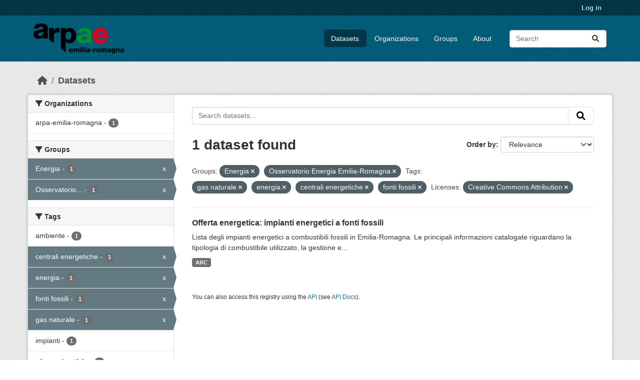

--- FILE ---
content_type: text/html; charset=utf-8
request_url: https://dati.arpae.it/dataset?groups=energia&tags=gas+naturale&tags=energia&license_id=cc-by&tags=centrali+energetiche&_res_format_limit=0&groups=osservatorio-energia-emilia-romagna&tags=fonti+fossili
body_size: 5741
content:
<!DOCTYPE html>
<!--[if IE 9]> <html lang="en" class="ie9"> <![endif]-->
<!--[if gt IE 8]><!--> <html lang="en"  > <!--<![endif]-->
  <head>
    <meta charset="utf-8" />
      <meta name="csrf_field_name" content="_csrf_token" />
      <meta name="_csrf_token" content="ImNmMDQxMjY0YWM2MzYyYmQzYTlmYmUyM2ZkZGJkNjBjNmU5ZDMxNzUi.aXVT0A.Mqoy3KDnQ5L7VU6Q5sshV1WK_NI" />

      <meta name="generator" content="ckan 2.10.8" />
      <meta name="viewport" content="width=device-width, initial-scale=1.0">
    <title>Dataset - Dati Arpae</title>

    
    
    <link rel="shortcut icon" href="https://www.arpae.it/favicon.ico" />
    
    
        <link rel="alternate" type="text/n3" href="https://dati.arpae.it/dcat/catalog/n3"/>
        <link rel="alternate" type="text/turtle" href="https://dati.arpae.it/dcat/catalog/ttl"/>
        <link rel="alternate" type="application/rdf+xml" href="https://dati.arpae.it/dcat/catalog/xml"/>
        <link rel="alternate" type="application/ld+json" href="https://dati.arpae.it/dcat/catalog/jsonld"/>
    

      
      
      
    

    
      
      
    

    
    <link href="/webassets/base/f7794699_main.css" rel="stylesheet"/><style>
        section.featured.media-overlay.hidden-xs { display: none }
      </style>
    
  </head>

  
  <body data-site-root="https://dati.arpae.it/" data-locale-root="https://dati.arpae.it/" >

    
    <div class="visually-hidden-focusable"><a href="#content">Skip to main content</a></div>
  

  
    

 
<div class="account-masthead">
  <div class="container">
     
    <nav class="account not-authed" aria-label="Account">
      <ul class="list-unstyled">
        
<li><a href="/user/login">Log in</a></li>

      </ul>
    </nav>
     
  </div>
</div>

<header class="masthead">
  <div class="container">
      
    <nav class="navbar navbar-expand-lg navbar-light">
      <hgroup class="header-image navbar-left">

      
      
      <a class="logo" href="/">
        <img src="https://apps.arpae.it/libs/arpae-logo/arpae.png" alt="Dati Arpae"
          title="Dati Arpae" />
      </a>
      
      

       </hgroup>
      <button class="navbar-toggler" type="button" data-bs-toggle="collapse" data-bs-target="#main-navigation-toggle"
        aria-controls="main-navigation-toggle" aria-expanded="false" aria-label="Toggle navigation">
        <span class="fa fa-bars text-white"></span>
      </button>

      <div class="main-navbar collapse navbar-collapse" id="main-navigation-toggle">
        <ul class="navbar-nav ms-auto mb-2 mb-lg-0">
          
            
              
              

		          <li class="active"><a href="/dataset/">Datasets</a></li><li><a href="/organization/">Organizations</a></li><li><a href="/group/">Groups</a></li><li><a href="/about">About</a></li>
	          
          </ul>

      
      
          <form class="d-flex site-search" action="/dataset/" method="get">
              <label class="d-none" for="field-sitewide-search">Search Datasets...</label>
              <input id="field-sitewide-search" class="form-control me-2"  type="text" name="q" placeholder="Search" aria-label="Search datasets..."/>
              <button class="btn" type="submit" aria-label="Submit"><i class="fa fa-search"></i></button>
          </form>
      
      </div>
    </nav>
  </div>
</header>

  
    <div class="main">
      <div id="content" class="container">
        
          
            <div class="flash-messages">
              
                
              
            </div>
          

          
            <div class="toolbar" role="navigation" aria-label="Breadcrumb">
              
                
                  <ol class="breadcrumb">
                    
<li class="home"><a href="/" aria-label="Home"><i class="fa fa-home"></i><span> Home</span></a></li>
                    
  <li class="active"><a href="/dataset/">Datasets</a></li>

                  </ol>
                
              
            </div>
          

          <div class="row wrapper">
            
            
            

            
              <aside class="secondary col-md-3">
                
                
  <div class="filters">
    <div>
      
        

    
    
	
	    
		<section class="module module-narrow module-shallow">
		    
			<h2 class="module-heading">
			    <i class="fa fa-filter"></i>
			    Organizations
			</h2>
		    
		    
			
			    
				<nav aria-label="Organizations">
				    <ul class="list-unstyled nav nav-simple nav-facet">
					
					    
					    
					    
					    
					    <li class="nav-item ">
						<a href="/dataset/?groups=energia&amp;groups=osservatorio-energia-emilia-romagna&amp;tags=gas+naturale&amp;tags=energia&amp;tags=centrali+energetiche&amp;tags=fonti+fossili&amp;license_id=cc-by&amp;_res_format_limit=0&amp;organization=arpa-emilia-romagna" title="">
						    <span class="item-label">arpa-emilia-romagna</span>
						    <span class="hidden separator"> - </span>
						    <span class="item-count badge">1</span>
							
						</a>
					    </li>
					
				    </ul>
				</nav>

				<p class="module-footer">
				    
					
				    
				</p>
			    
			
		    
		</section>
	    
	
    

      
        

    
    
	
	    
		<section class="module module-narrow module-shallow">
		    
			<h2 class="module-heading">
			    <i class="fa fa-filter"></i>
			    Groups
			</h2>
		    
		    
			
			    
				<nav aria-label="Groups">
				    <ul class="list-unstyled nav nav-simple nav-facet">
					
					    
					    
					    
					    
					    <li class="nav-item  active">
						<a href="/dataset/?groups=osservatorio-energia-emilia-romagna&amp;tags=gas+naturale&amp;tags=energia&amp;tags=centrali+energetiche&amp;tags=fonti+fossili&amp;license_id=cc-by&amp;_res_format_limit=0" title="">
						    <span class="item-label">Energia</span>
						    <span class="hidden separator"> - </span>
						    <span class="item-count badge">1</span>
							<span class="facet-close">x</span>
						</a>
					    </li>
					
					    
					    
					    
					    
					    <li class="nav-item  active">
						<a href="/dataset/?groups=energia&amp;tags=gas+naturale&amp;tags=energia&amp;tags=centrali+energetiche&amp;tags=fonti+fossili&amp;license_id=cc-by&amp;_res_format_limit=0" title="Osservatorio Energia Emilia-Romagna">
						    <span class="item-label">Osservatorio...</span>
						    <span class="hidden separator"> - </span>
						    <span class="item-count badge">1</span>
							<span class="facet-close">x</span>
						</a>
					    </li>
					
				    </ul>
				</nav>

				<p class="module-footer">
				    
					
				    
				</p>
			    
			
		    
		</section>
	    
	
    

      
        

    
    
	
	    
		<section class="module module-narrow module-shallow">
		    
			<h2 class="module-heading">
			    <i class="fa fa-filter"></i>
			    Tags
			</h2>
		    
		    
			
			    
				<nav aria-label="Tags">
				    <ul class="list-unstyled nav nav-simple nav-facet">
					
					    
					    
					    
					    
					    <li class="nav-item ">
						<a href="/dataset/?groups=energia&amp;groups=osservatorio-energia-emilia-romagna&amp;tags=gas+naturale&amp;tags=energia&amp;tags=centrali+energetiche&amp;tags=fonti+fossili&amp;license_id=cc-by&amp;_res_format_limit=0&amp;tags=ambiente" title="">
						    <span class="item-label">ambiente</span>
						    <span class="hidden separator"> - </span>
						    <span class="item-count badge">1</span>
							
						</a>
					    </li>
					
					    
					    
					    
					    
					    <li class="nav-item  active">
						<a href="/dataset/?groups=energia&amp;groups=osservatorio-energia-emilia-romagna&amp;tags=gas+naturale&amp;tags=energia&amp;tags=fonti+fossili&amp;license_id=cc-by&amp;_res_format_limit=0" title="">
						    <span class="item-label">centrali energetiche</span>
						    <span class="hidden separator"> - </span>
						    <span class="item-count badge">1</span>
							<span class="facet-close">x</span>
						</a>
					    </li>
					
					    
					    
					    
					    
					    <li class="nav-item  active">
						<a href="/dataset/?groups=energia&amp;groups=osservatorio-energia-emilia-romagna&amp;tags=gas+naturale&amp;tags=centrali+energetiche&amp;tags=fonti+fossili&amp;license_id=cc-by&amp;_res_format_limit=0" title="">
						    <span class="item-label">energia</span>
						    <span class="hidden separator"> - </span>
						    <span class="item-count badge">1</span>
							<span class="facet-close">x</span>
						</a>
					    </li>
					
					    
					    
					    
					    
					    <li class="nav-item  active">
						<a href="/dataset/?groups=energia&amp;groups=osservatorio-energia-emilia-romagna&amp;tags=gas+naturale&amp;tags=energia&amp;tags=centrali+energetiche&amp;license_id=cc-by&amp;_res_format_limit=0" title="">
						    <span class="item-label">fonti fossili</span>
						    <span class="hidden separator"> - </span>
						    <span class="item-count badge">1</span>
							<span class="facet-close">x</span>
						</a>
					    </li>
					
					    
					    
					    
					    
					    <li class="nav-item  active">
						<a href="/dataset/?groups=energia&amp;groups=osservatorio-energia-emilia-romagna&amp;tags=energia&amp;tags=centrali+energetiche&amp;tags=fonti+fossili&amp;license_id=cc-by&amp;_res_format_limit=0" title="">
						    <span class="item-label">gas naturale</span>
						    <span class="hidden separator"> - </span>
						    <span class="item-count badge">1</span>
							<span class="facet-close">x</span>
						</a>
					    </li>
					
					    
					    
					    
					    
					    <li class="nav-item ">
						<a href="/dataset/?groups=energia&amp;groups=osservatorio-energia-emilia-romagna&amp;tags=gas+naturale&amp;tags=energia&amp;tags=centrali+energetiche&amp;tags=fonti+fossili&amp;license_id=cc-by&amp;_res_format_limit=0&amp;tags=impianti" title="">
						    <span class="item-label">impianti</span>
						    <span class="hidden separator"> - </span>
						    <span class="item-count badge">1</span>
							
						</a>
					    </li>
					
					    
					    
					    
					    
					    <li class="nav-item ">
						<a href="/dataset/?groups=energia&amp;groups=osservatorio-energia-emilia-romagna&amp;tags=gas+naturale&amp;tags=energia&amp;tags=centrali+energetiche&amp;tags=fonti+fossili&amp;license_id=cc-by&amp;_res_format_limit=0&amp;tags=olio+combustibile" title="">
						    <span class="item-label">olio combustibile</span>
						    <span class="hidden separator"> - </span>
						    <span class="item-count badge">1</span>
							
						</a>
					    </li>
					
				    </ul>
				</nav>

				<p class="module-footer">
				    
					
				    
				</p>
			    
			
		    
		</section>
	    
	
    

      
        

    
    
	
	    
		<section class="module module-narrow module-shallow">
		    
			<h2 class="module-heading">
			    <i class="fa fa-filter"></i>
			    Formats
			</h2>
		    
		    
			
			    
				<nav aria-label="Formats">
				    <ul class="list-unstyled nav nav-simple nav-facet">
					
					    
					    
					    
					    
					    <li class="nav-item ">
						<a href="/dataset/?groups=energia&amp;groups=osservatorio-energia-emilia-romagna&amp;tags=gas+naturale&amp;tags=energia&amp;tags=centrali+energetiche&amp;tags=fonti+fossili&amp;license_id=cc-by&amp;_res_format_limit=0&amp;res_format=ARC" title="">
						    <span class="item-label">ARC</span>
						    <span class="hidden separator"> - </span>
						    <span class="item-count badge">1</span>
							
						</a>
					    </li>
					
				    </ul>
				</nav>

				<p class="module-footer">
				    
					<a href="/dataset/?groups=energia&amp;groups=osservatorio-energia-emilia-romagna&amp;tags=gas+naturale&amp;tags=energia&amp;tags=centrali+energetiche&amp;tags=fonti+fossili&amp;license_id=cc-by" class="read-more">Show Only Popular Formats</a>
				    
				</p>
			    
			
		    
		</section>
	    
	
    

      
        

    
    
	
	    
		<section class="module module-narrow module-shallow">
		    
			<h2 class="module-heading">
			    <i class="fa fa-filter"></i>
			    Licenses
			</h2>
		    
		    
			
			    
				<nav aria-label="Licenses">
				    <ul class="list-unstyled nav nav-simple nav-facet">
					
					    
					    
					    
					    
					    <li class="nav-item  active">
						<a href="/dataset/?groups=energia&amp;groups=osservatorio-energia-emilia-romagna&amp;tags=gas+naturale&amp;tags=energia&amp;tags=centrali+energetiche&amp;tags=fonti+fossili&amp;_res_format_limit=0" title="Creative Commons Attribution">
						    <span class="item-label">Creative Commons...</span>
						    <span class="hidden separator"> - </span>
						    <span class="item-count badge">1</span>
							<span class="facet-close">x</span>
						</a>
					    </li>
					
				    </ul>
				</nav>

				<p class="module-footer">
				    
					
				    
				</p>
			    
			
		    
		</section>
	    
	
    

      
    </div>
    <a class="close no-text hide-filters"><i class="fa fa-times-circle"></i><span class="text">close</span></a>
  </div>

              </aside>
            

            
              <div class="primary col-md-9 col-xs-12" role="main">
                
                
  <section class="module">
    <div class="module-content">
      
        
      
      
        
        
        







<form id="dataset-search-form" class="search-form" method="get" data-module="select-switch">

  
    <div class="input-group search-input-group">
      <input aria-label="Search datasets..." id="field-giant-search" type="text" class="form-control input-lg" name="q" value="" autocomplete="off" placeholder="Search datasets...">
      
      <button class="btn btn-default btn-lg" type="submit" value="search" aria-label="Submit">
        <i class="fa fa-search"></i>
      </button>
      
    </div>
  

  
    <span>






<input type="hidden" name="groups" value="energia" />





<input type="hidden" name="groups" value="osservatorio-energia-emilia-romagna" />





<input type="hidden" name="tags" value="gas naturale" />





<input type="hidden" name="tags" value="energia" />





<input type="hidden" name="tags" value="centrali energetiche" />





<input type="hidden" name="tags" value="fonti fossili" />





<input type="hidden" name="license_id" value="cc-by" />



</span>
  

  
    
      <div class="form-group control-order-by">
        <label for="field-order-by">Order by</label>
        <select id="field-order-by" name="sort" class="form-control form-select">
          
            
              <option value="score desc, metadata_modified desc" selected="selected">Relevance</option>
            
          
            
              <option value="title_string asc">Name Ascending</option>
            
          
            
              <option value="title_string desc">Name Descending</option>
            
          
            
              <option value="metadata_modified desc">Last Modified</option>
            
          
            
          
        </select>
        
        <button class="btn btn-default js-hide" type="submit">Go</button>
        
      </div>
    
  

  
    
      <h1>

  
  
  
  

1 dataset found</h1>
    
  

  
    
      <p class="filter-list">
        
          
          <span class="facet">Groups:</span>
          
            <span class="filtered pill">Energia
              <a href="/dataset/?groups=osservatorio-energia-emilia-romagna&amp;tags=gas+naturale&amp;tags=energia&amp;tags=centrali+energetiche&amp;tags=fonti+fossili&amp;license_id=cc-by&amp;_res_format_limit=0" class="remove" title="Remove"><i class="fa fa-times"></i></a>
            </span>
          
            <span class="filtered pill">Osservatorio Energia Emilia-Romagna
              <a href="/dataset/?groups=energia&amp;tags=gas+naturale&amp;tags=energia&amp;tags=centrali+energetiche&amp;tags=fonti+fossili&amp;license_id=cc-by&amp;_res_format_limit=0" class="remove" title="Remove"><i class="fa fa-times"></i></a>
            </span>
          
        
          
          <span class="facet">Tags:</span>
          
            <span class="filtered pill">gas naturale
              <a href="/dataset/?groups=energia&amp;groups=osservatorio-energia-emilia-romagna&amp;tags=energia&amp;tags=centrali+energetiche&amp;tags=fonti+fossili&amp;license_id=cc-by&amp;_res_format_limit=0" class="remove" title="Remove"><i class="fa fa-times"></i></a>
            </span>
          
            <span class="filtered pill">energia
              <a href="/dataset/?groups=energia&amp;groups=osservatorio-energia-emilia-romagna&amp;tags=gas+naturale&amp;tags=centrali+energetiche&amp;tags=fonti+fossili&amp;license_id=cc-by&amp;_res_format_limit=0" class="remove" title="Remove"><i class="fa fa-times"></i></a>
            </span>
          
            <span class="filtered pill">centrali energetiche
              <a href="/dataset/?groups=energia&amp;groups=osservatorio-energia-emilia-romagna&amp;tags=gas+naturale&amp;tags=energia&amp;tags=fonti+fossili&amp;license_id=cc-by&amp;_res_format_limit=0" class="remove" title="Remove"><i class="fa fa-times"></i></a>
            </span>
          
            <span class="filtered pill">fonti fossili
              <a href="/dataset/?groups=energia&amp;groups=osservatorio-energia-emilia-romagna&amp;tags=gas+naturale&amp;tags=energia&amp;tags=centrali+energetiche&amp;license_id=cc-by&amp;_res_format_limit=0" class="remove" title="Remove"><i class="fa fa-times"></i></a>
            </span>
          
        
          
          <span class="facet">Licenses:</span>
          
            <span class="filtered pill">Creative Commons Attribution
              <a href="/dataset/?groups=energia&amp;groups=osservatorio-energia-emilia-romagna&amp;tags=gas+naturale&amp;tags=energia&amp;tags=centrali+energetiche&amp;tags=fonti+fossili&amp;_res_format_limit=0" class="remove" title="Remove"><i class="fa fa-times"></i></a>
            </span>
          
        
      </p>
      <a class="show-filters btn btn-default">Filter Results</a>
    
  

</form>




      
      
        

  
    <ul class="dataset-list list-unstyled">
    	
	      
	        




  <li class="dataset-item">
    
      <div class="dataset-content">
        
          <h2 class="dataset-heading">
            
              
            
            
    <a href="/dataset/impianti-energetici-a-fonti-fossili" title="Offerta energetica: impianti energetici a fonti fossili">
      Offerta energetica: impianti energetici a fonti fossili
    </a>
            
            
              
              
            
          </h2>
        
        
          
            <div>Lista degli impianti energetici a combustibili fossili in Emilia-Romagna. Le principali informazioni catalogate riguardano la tipologia di combustibile utilizzato, la gestione e...</div>
          
        
      </div>
      
        
          
            <ul class="dataset-resources list-unstyled">
              
                
                <li>
                  <a href="/dataset/impianti-energetici-a-fonti-fossili" class="badge badge-default" data-format="arc">ARC</a>
                </li>
                
              
            </ul>
          
        
      
    
  </li>

	      
	    
    </ul>
  

      
    </div>

    
      
    
  </section>

  
    <section class="module">
      <div class="module-content">
        
          <small>
            
            
            
          You can also access this registry using the <a href="/api/3">API</a> (see <a href="https://docs.ckan.org/en/2.10/api/">API Docs</a>).
          </small>
        
      </div>
    </section>
  

              </div>
            
          </div>
        
      </div>
    </div>
  
    <footer class="site-footer">
  <div class="container">
    
    <div class="row">
      <div class="col-md-8 footer-links">
        
          <ul class="list-unstyled">
            
              <li><a href="/about">About Dati Arpae</a></li>
            
          </ul>
          <ul class="list-unstyled">
            
              
              <li><a href="https://docs.ckan.org/en/2.10/api/">CKAN API</a></li>
              <li><a href="https://www.ckan.org/">CKAN Association</a></li>
              <li><a href="https://www.opendefinition.org/od/"><img src="/base/images/od_80x15_blue.png" alt="Open Data"></a></li>
            
          </ul>
        
      </div>
      <div class="col-md-4 attribution">
        
          <p><strong>Powered by</strong> <a class="hide-text ckan-footer-logo" href="http://ckan.org">CKAN</a></p>
        
        
          
<form class="lang-select" action="/util/redirect" data-module="select-switch" method="POST">
  
<input type="hidden" name="_csrf_token" value="ImNmMDQxMjY0YWM2MzYyYmQzYTlmYmUyM2ZkZGJkNjBjNmU5ZDMxNzUi.aXVT0A.Mqoy3KDnQ5L7VU6Q5sshV1WK_NI"/> 
  <div class="form-group">
    <label for="field-lang-select">Language</label>
    <select id="field-lang-select" name="url" data-module="autocomplete" data-module-dropdown-class="lang-dropdown" data-module-container-class="lang-container">
      
        <option value="/en/dataset?groups=energia&amp;tags=gas+naturale&amp;tags=energia&amp;license_id=cc-by&amp;tags=centrali+energetiche&amp;_res_format_limit=0&amp;groups=osservatorio-energia-emilia-romagna&amp;tags=fonti+fossili" selected="selected">
          English
        </option>
      
        <option value="/tr/dataset?groups=energia&amp;tags=gas+naturale&amp;tags=energia&amp;license_id=cc-by&amp;tags=centrali+energetiche&amp;_res_format_limit=0&amp;groups=osservatorio-energia-emilia-romagna&amp;tags=fonti+fossili" >
          Türkçe
        </option>
      
        <option value="/ko_KR/dataset?groups=energia&amp;tags=gas+naturale&amp;tags=energia&amp;license_id=cc-by&amp;tags=centrali+energetiche&amp;_res_format_limit=0&amp;groups=osservatorio-energia-emilia-romagna&amp;tags=fonti+fossili" >
          한국어 (대한민국)
        </option>
      
        <option value="/ca/dataset?groups=energia&amp;tags=gas+naturale&amp;tags=energia&amp;license_id=cc-by&amp;tags=centrali+energetiche&amp;_res_format_limit=0&amp;groups=osservatorio-energia-emilia-romagna&amp;tags=fonti+fossili" >
          català
        </option>
      
        <option value="/cs_CZ/dataset?groups=energia&amp;tags=gas+naturale&amp;tags=energia&amp;license_id=cc-by&amp;tags=centrali+energetiche&amp;_res_format_limit=0&amp;groups=osservatorio-energia-emilia-romagna&amp;tags=fonti+fossili" >
          čeština (Česko)
        </option>
      
        <option value="/km/dataset?groups=energia&amp;tags=gas+naturale&amp;tags=energia&amp;license_id=cc-by&amp;tags=centrali+energetiche&amp;_res_format_limit=0&amp;groups=osservatorio-energia-emilia-romagna&amp;tags=fonti+fossili" >
          ខ្មែរ
        </option>
      
        <option value="/hu/dataset?groups=energia&amp;tags=gas+naturale&amp;tags=energia&amp;license_id=cc-by&amp;tags=centrali+energetiche&amp;_res_format_limit=0&amp;groups=osservatorio-energia-emilia-romagna&amp;tags=fonti+fossili" >
          magyar
        </option>
      
        <option value="/pt_BR/dataset?groups=energia&amp;tags=gas+naturale&amp;tags=energia&amp;license_id=cc-by&amp;tags=centrali+energetiche&amp;_res_format_limit=0&amp;groups=osservatorio-energia-emilia-romagna&amp;tags=fonti+fossili" >
          português (Brasil)
        </option>
      
        <option value="/lv/dataset?groups=energia&amp;tags=gas+naturale&amp;tags=energia&amp;license_id=cc-by&amp;tags=centrali+energetiche&amp;_res_format_limit=0&amp;groups=osservatorio-energia-emilia-romagna&amp;tags=fonti+fossili" >
          latviešu
        </option>
      
        <option value="/ro/dataset?groups=energia&amp;tags=gas+naturale&amp;tags=energia&amp;license_id=cc-by&amp;tags=centrali+energetiche&amp;_res_format_limit=0&amp;groups=osservatorio-energia-emilia-romagna&amp;tags=fonti+fossili" >
          română
        </option>
      
        <option value="/es_AR/dataset?groups=energia&amp;tags=gas+naturale&amp;tags=energia&amp;license_id=cc-by&amp;tags=centrali+energetiche&amp;_res_format_limit=0&amp;groups=osservatorio-energia-emilia-romagna&amp;tags=fonti+fossili" >
          español (Argentina)
        </option>
      
        <option value="/ru/dataset?groups=energia&amp;tags=gas+naturale&amp;tags=energia&amp;license_id=cc-by&amp;tags=centrali+energetiche&amp;_res_format_limit=0&amp;groups=osservatorio-energia-emilia-romagna&amp;tags=fonti+fossili" >
          русский
        </option>
      
        <option value="/th/dataset?groups=energia&amp;tags=gas+naturale&amp;tags=energia&amp;license_id=cc-by&amp;tags=centrali+energetiche&amp;_res_format_limit=0&amp;groups=osservatorio-energia-emilia-romagna&amp;tags=fonti+fossili" >
          ไทย
        </option>
      
        <option value="/eu/dataset?groups=energia&amp;tags=gas+naturale&amp;tags=energia&amp;license_id=cc-by&amp;tags=centrali+energetiche&amp;_res_format_limit=0&amp;groups=osservatorio-energia-emilia-romagna&amp;tags=fonti+fossili" >
          euskara
        </option>
      
        <option value="/no/dataset?groups=energia&amp;tags=gas+naturale&amp;tags=energia&amp;license_id=cc-by&amp;tags=centrali+energetiche&amp;_res_format_limit=0&amp;groups=osservatorio-energia-emilia-romagna&amp;tags=fonti+fossili" >
          norsk
        </option>
      
        <option value="/es/dataset?groups=energia&amp;tags=gas+naturale&amp;tags=energia&amp;license_id=cc-by&amp;tags=centrali+energetiche&amp;_res_format_limit=0&amp;groups=osservatorio-energia-emilia-romagna&amp;tags=fonti+fossili" >
          español
        </option>
      
        <option value="/nl/dataset?groups=energia&amp;tags=gas+naturale&amp;tags=energia&amp;license_id=cc-by&amp;tags=centrali+energetiche&amp;_res_format_limit=0&amp;groups=osservatorio-energia-emilia-romagna&amp;tags=fonti+fossili" >
          Nederlands
        </option>
      
        <option value="/sq/dataset?groups=energia&amp;tags=gas+naturale&amp;tags=energia&amp;license_id=cc-by&amp;tags=centrali+energetiche&amp;_res_format_limit=0&amp;groups=osservatorio-energia-emilia-romagna&amp;tags=fonti+fossili" >
          shqip
        </option>
      
        <option value="/pl/dataset?groups=energia&amp;tags=gas+naturale&amp;tags=energia&amp;license_id=cc-by&amp;tags=centrali+energetiche&amp;_res_format_limit=0&amp;groups=osservatorio-energia-emilia-romagna&amp;tags=fonti+fossili" >
          polski
        </option>
      
        <option value="/ar/dataset?groups=energia&amp;tags=gas+naturale&amp;tags=energia&amp;license_id=cc-by&amp;tags=centrali+energetiche&amp;_res_format_limit=0&amp;groups=osservatorio-energia-emilia-romagna&amp;tags=fonti+fossili" >
          العربية
        </option>
      
        <option value="/da_DK/dataset?groups=energia&amp;tags=gas+naturale&amp;tags=energia&amp;license_id=cc-by&amp;tags=centrali+energetiche&amp;_res_format_limit=0&amp;groups=osservatorio-energia-emilia-romagna&amp;tags=fonti+fossili" >
          dansk (Danmark)
        </option>
      
        <option value="/it/dataset?groups=energia&amp;tags=gas+naturale&amp;tags=energia&amp;license_id=cc-by&amp;tags=centrali+energetiche&amp;_res_format_limit=0&amp;groups=osservatorio-energia-emilia-romagna&amp;tags=fonti+fossili" >
          italiano
        </option>
      
        <option value="/fi/dataset?groups=energia&amp;tags=gas+naturale&amp;tags=energia&amp;license_id=cc-by&amp;tags=centrali+energetiche&amp;_res_format_limit=0&amp;groups=osservatorio-energia-emilia-romagna&amp;tags=fonti+fossili" >
          suomi
        </option>
      
        <option value="/el/dataset?groups=energia&amp;tags=gas+naturale&amp;tags=energia&amp;license_id=cc-by&amp;tags=centrali+energetiche&amp;_res_format_limit=0&amp;groups=osservatorio-energia-emilia-romagna&amp;tags=fonti+fossili" >
          Ελληνικά
        </option>
      
        <option value="/zh_Hant_TW/dataset?groups=energia&amp;tags=gas+naturale&amp;tags=energia&amp;license_id=cc-by&amp;tags=centrali+energetiche&amp;_res_format_limit=0&amp;groups=osservatorio-energia-emilia-romagna&amp;tags=fonti+fossili" >
          中文 (繁體, 台灣)
        </option>
      
        <option value="/id/dataset?groups=energia&amp;tags=gas+naturale&amp;tags=energia&amp;license_id=cc-by&amp;tags=centrali+energetiche&amp;_res_format_limit=0&amp;groups=osservatorio-energia-emilia-romagna&amp;tags=fonti+fossili" >
          Indonesia
        </option>
      
        <option value="/am/dataset?groups=energia&amp;tags=gas+naturale&amp;tags=energia&amp;license_id=cc-by&amp;tags=centrali+energetiche&amp;_res_format_limit=0&amp;groups=osservatorio-energia-emilia-romagna&amp;tags=fonti+fossili" >
          አማርኛ
        </option>
      
        <option value="/is/dataset?groups=energia&amp;tags=gas+naturale&amp;tags=energia&amp;license_id=cc-by&amp;tags=centrali+energetiche&amp;_res_format_limit=0&amp;groups=osservatorio-energia-emilia-romagna&amp;tags=fonti+fossili" >
          íslenska
        </option>
      
        <option value="/pt_PT/dataset?groups=energia&amp;tags=gas+naturale&amp;tags=energia&amp;license_id=cc-by&amp;tags=centrali+energetiche&amp;_res_format_limit=0&amp;groups=osservatorio-energia-emilia-romagna&amp;tags=fonti+fossili" >
          português (Portugal)
        </option>
      
        <option value="/bg/dataset?groups=energia&amp;tags=gas+naturale&amp;tags=energia&amp;license_id=cc-by&amp;tags=centrali+energetiche&amp;_res_format_limit=0&amp;groups=osservatorio-energia-emilia-romagna&amp;tags=fonti+fossili" >
          български
        </option>
      
        <option value="/de/dataset?groups=energia&amp;tags=gas+naturale&amp;tags=energia&amp;license_id=cc-by&amp;tags=centrali+energetiche&amp;_res_format_limit=0&amp;groups=osservatorio-energia-emilia-romagna&amp;tags=fonti+fossili" >
          Deutsch
        </option>
      
        <option value="/mk/dataset?groups=energia&amp;tags=gas+naturale&amp;tags=energia&amp;license_id=cc-by&amp;tags=centrali+energetiche&amp;_res_format_limit=0&amp;groups=osservatorio-energia-emilia-romagna&amp;tags=fonti+fossili" >
          македонски
        </option>
      
        <option value="/sl/dataset?groups=energia&amp;tags=gas+naturale&amp;tags=energia&amp;license_id=cc-by&amp;tags=centrali+energetiche&amp;_res_format_limit=0&amp;groups=osservatorio-energia-emilia-romagna&amp;tags=fonti+fossili" >
          slovenščina
        </option>
      
        <option value="/en_AU/dataset?groups=energia&amp;tags=gas+naturale&amp;tags=energia&amp;license_id=cc-by&amp;tags=centrali+energetiche&amp;_res_format_limit=0&amp;groups=osservatorio-energia-emilia-romagna&amp;tags=fonti+fossili" >
          English (Australia)
        </option>
      
        <option value="/lt/dataset?groups=energia&amp;tags=gas+naturale&amp;tags=energia&amp;license_id=cc-by&amp;tags=centrali+energetiche&amp;_res_format_limit=0&amp;groups=osservatorio-energia-emilia-romagna&amp;tags=fonti+fossili" >
          lietuvių
        </option>
      
        <option value="/mn_MN/dataset?groups=energia&amp;tags=gas+naturale&amp;tags=energia&amp;license_id=cc-by&amp;tags=centrali+energetiche&amp;_res_format_limit=0&amp;groups=osservatorio-energia-emilia-romagna&amp;tags=fonti+fossili" >
          монгол (Монгол)
        </option>
      
        <option value="/sv/dataset?groups=energia&amp;tags=gas+naturale&amp;tags=energia&amp;license_id=cc-by&amp;tags=centrali+energetiche&amp;_res_format_limit=0&amp;groups=osservatorio-energia-emilia-romagna&amp;tags=fonti+fossili" >
          svenska
        </option>
      
        <option value="/bs/dataset?groups=energia&amp;tags=gas+naturale&amp;tags=energia&amp;license_id=cc-by&amp;tags=centrali+energetiche&amp;_res_format_limit=0&amp;groups=osservatorio-energia-emilia-romagna&amp;tags=fonti+fossili" >
          bosanski
        </option>
      
        <option value="/sr_Latn/dataset?groups=energia&amp;tags=gas+naturale&amp;tags=energia&amp;license_id=cc-by&amp;tags=centrali+energetiche&amp;_res_format_limit=0&amp;groups=osservatorio-energia-emilia-romagna&amp;tags=fonti+fossili" >
          srpski (latinica)
        </option>
      
        <option value="/fr/dataset?groups=energia&amp;tags=gas+naturale&amp;tags=energia&amp;license_id=cc-by&amp;tags=centrali+energetiche&amp;_res_format_limit=0&amp;groups=osservatorio-energia-emilia-romagna&amp;tags=fonti+fossili" >
          français
        </option>
      
        <option value="/sr/dataset?groups=energia&amp;tags=gas+naturale&amp;tags=energia&amp;license_id=cc-by&amp;tags=centrali+energetiche&amp;_res_format_limit=0&amp;groups=osservatorio-energia-emilia-romagna&amp;tags=fonti+fossili" >
          српски
        </option>
      
        <option value="/he/dataset?groups=energia&amp;tags=gas+naturale&amp;tags=energia&amp;license_id=cc-by&amp;tags=centrali+energetiche&amp;_res_format_limit=0&amp;groups=osservatorio-energia-emilia-romagna&amp;tags=fonti+fossili" >
          עברית
        </option>
      
        <option value="/hr/dataset?groups=energia&amp;tags=gas+naturale&amp;tags=energia&amp;license_id=cc-by&amp;tags=centrali+energetiche&amp;_res_format_limit=0&amp;groups=osservatorio-energia-emilia-romagna&amp;tags=fonti+fossili" >
          hrvatski
        </option>
      
        <option value="/zh_Hans_CN/dataset?groups=energia&amp;tags=gas+naturale&amp;tags=energia&amp;license_id=cc-by&amp;tags=centrali+energetiche&amp;_res_format_limit=0&amp;groups=osservatorio-energia-emilia-romagna&amp;tags=fonti+fossili" >
          中文 (简体, 中国)
        </option>
      
        <option value="/en_GB/dataset?groups=energia&amp;tags=gas+naturale&amp;tags=energia&amp;license_id=cc-by&amp;tags=centrali+energetiche&amp;_res_format_limit=0&amp;groups=osservatorio-energia-emilia-romagna&amp;tags=fonti+fossili" >
          English (United Kingdom)
        </option>
      
        <option value="/vi/dataset?groups=energia&amp;tags=gas+naturale&amp;tags=energia&amp;license_id=cc-by&amp;tags=centrali+energetiche&amp;_res_format_limit=0&amp;groups=osservatorio-energia-emilia-romagna&amp;tags=fonti+fossili" >
          Tiếng Việt
        </option>
      
        <option value="/uk_UA/dataset?groups=energia&amp;tags=gas+naturale&amp;tags=energia&amp;license_id=cc-by&amp;tags=centrali+energetiche&amp;_res_format_limit=0&amp;groups=osservatorio-energia-emilia-romagna&amp;tags=fonti+fossili" >
          українська (Україна)
        </option>
      
        <option value="/nb_NO/dataset?groups=energia&amp;tags=gas+naturale&amp;tags=energia&amp;license_id=cc-by&amp;tags=centrali+energetiche&amp;_res_format_limit=0&amp;groups=osservatorio-energia-emilia-romagna&amp;tags=fonti+fossili" >
          norsk bokmål (Norge)
        </option>
      
        <option value="/uk/dataset?groups=energia&amp;tags=gas+naturale&amp;tags=energia&amp;license_id=cc-by&amp;tags=centrali+energetiche&amp;_res_format_limit=0&amp;groups=osservatorio-energia-emilia-romagna&amp;tags=fonti+fossili" >
          українська
        </option>
      
        <option value="/ja/dataset?groups=energia&amp;tags=gas+naturale&amp;tags=energia&amp;license_id=cc-by&amp;tags=centrali+energetiche&amp;_res_format_limit=0&amp;groups=osservatorio-energia-emilia-romagna&amp;tags=fonti+fossili" >
          日本語
        </option>
      
        <option value="/my_MM/dataset?groups=energia&amp;tags=gas+naturale&amp;tags=energia&amp;license_id=cc-by&amp;tags=centrali+energetiche&amp;_res_format_limit=0&amp;groups=osservatorio-energia-emilia-romagna&amp;tags=fonti+fossili" >
          မြန်မာ (မြန်မာ)
        </option>
      
        <option value="/fa_IR/dataset?groups=energia&amp;tags=gas+naturale&amp;tags=energia&amp;license_id=cc-by&amp;tags=centrali+energetiche&amp;_res_format_limit=0&amp;groups=osservatorio-energia-emilia-romagna&amp;tags=fonti+fossili" >
          فارسی (ایران)
        </option>
      
        <option value="/sk/dataset?groups=energia&amp;tags=gas+naturale&amp;tags=energia&amp;license_id=cc-by&amp;tags=centrali+energetiche&amp;_res_format_limit=0&amp;groups=osservatorio-energia-emilia-romagna&amp;tags=fonti+fossili" >
          slovenčina
        </option>
      
        <option value="/gl_ES/dataset?groups=energia&amp;tags=gas+naturale&amp;tags=energia&amp;license_id=cc-by&amp;tags=centrali+energetiche&amp;_res_format_limit=0&amp;groups=osservatorio-energia-emilia-romagna&amp;tags=fonti+fossili" >
          galego (España)
        </option>
      
        <option value="/ne/dataset?groups=energia&amp;tags=gas+naturale&amp;tags=energia&amp;license_id=cc-by&amp;tags=centrali+energetiche&amp;_res_format_limit=0&amp;groups=osservatorio-energia-emilia-romagna&amp;tags=fonti+fossili" >
          नेपाली
        </option>
      
        <option value="/gl/dataset?groups=energia&amp;tags=gas+naturale&amp;tags=energia&amp;license_id=cc-by&amp;tags=centrali+energetiche&amp;_res_format_limit=0&amp;groups=osservatorio-energia-emilia-romagna&amp;tags=fonti+fossili" >
          galego
        </option>
      
        <option value="/tl/dataset?groups=energia&amp;tags=gas+naturale&amp;tags=energia&amp;license_id=cc-by&amp;tags=centrali+energetiche&amp;_res_format_limit=0&amp;groups=osservatorio-energia-emilia-romagna&amp;tags=fonti+fossili" >
          Filipino (Pilipinas)
        </option>
      
    </select>
  </div>
  <button class="btn btn-default d-none " type="submit">Go</button>
</form>


        
      </div>
    </div>
    
  </div>
</footer>
  
  
  
  
  
    

      

    
    
    <link href="/webassets/vendor/f3b8236b_select2.css" rel="stylesheet"/>
<link href="/webassets/vendor/d05bf0e7_fontawesome.css" rel="stylesheet"/>
    <script src="/webassets/vendor/8c3c143a_jquery.js" type="text/javascript"></script>
<script src="/webassets/vendor/9cf42cfd_vendor.js" type="text/javascript"></script>
<script src="/webassets/vendor/6d1ad7e6_bootstrap.js" type="text/javascript"></script>
<script src="/webassets/base/6fddaa3f_main.js" type="text/javascript"></script>
<script src="/webassets/base/0d750fad_ckan.js" type="text/javascript"></script>
  </body>
</html>